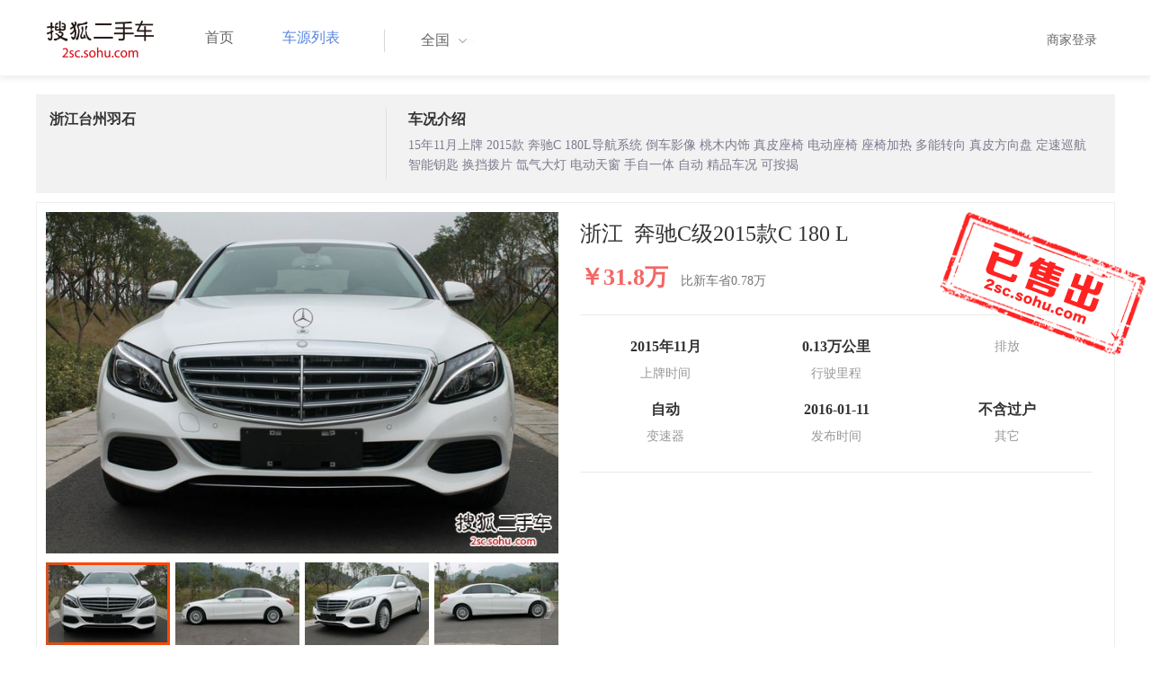

--- FILE ---
content_type: text/html;charset=UTF-8
request_url: http://2sc.sohu.com/zj/buycar/carinfo_sohu_1883843.shtml
body_size: 33446
content:
<!DOCTYPE html PUBLIC "-//W3C//DTD XHTML 1.0 Transitional//EN" "http://www.w3.org/TR/xhtml1/DTD/xhtml1-transitional.dtd">
<html>
<head>
    <meta http-equiv="Content-Type" content="text/html; charset=UTF-8">
    <title>郑州二手别克GL8 Avenir2020款六座贤礼版 42.2万元 6629066_郑州鑫方圆二手车_搜狐二手车</title>
    <meta name="keywords"
          content="郑州二手别克GL8 Avenir2020款六座贤礼版，二手 别克，二手 别克GL8 Avenir ，郑州二手车，搜狐二手车"/>
    <meta name="description"
          content="别克GL8 Avenir别克GL8 Avenir2020款六座贤礼版 ， "/>
    <link rel="shortcut icon" type="image/x-icon" href="/favicon.ico">
    <link rel="stylesheet" type="text/css"
          href="//m3.auto.itc.cn/car/theme/2sc/20150302/style/cardetail/carinfo_boots201706291712.css">
    <link rel="stylesheet" type="text/css"
          href="//m3.auto.itc.cn/car/theme/2sc/20150302/style/cardetail/cardetail170912.css">
    <script type="text/javascript" src="//m3.auto.itc.cn/car/theme/2sc/20150302/js/jquery-1.11.2.js"></script>
    <script type="text/javascript" src="//m3.auto.itc.cn/car/theme/2sc/20150302/js/jquery-ui.min.js"></script>
    <script type="text/javascript" src="//m3.auto.itc.cn/car/theme/2sc/20150302/js/jquery.qrcode.min.js"></script>
    <script type="text/javascript">

</script>
</head>
<body>
<link rel="stylesheet" type="text/css" href="//m3.auto.itc.cn/car/theme/2sc/20150302/style/header170418.css"/>
<style>
    html,
    body {
        font-family: 'Microsoft YaHei', Tahoma, Verdana;
    }
    .yy_subwrap .lk2{ right:160px;}
    .yy_subwrap{ margin-top:40px;}
</style>
<!-- 导航栏 -->
<div class="navbar-wrapper">
    <div class="container">
        <nav class="navbar navbar-inverse navbar-static-top" role="navigation">
            <div class="container">
                <div class="navbar-header">
                    <h1 class="navbar-brand"><a href="/"><img
                                    src="//m3.auto.itc.cn/car/theme/2sc/20150302/images/logo.png" alt="搜狐二手车"></a></h1>
                </div>
                <div id="navbar">
                    <ul class="nav navbar-nav" role="menu">
                        <li >
                            <a href="/">首页</a>
                        </li>
                        <li class="active">
                            <a href="/buycar/">车源列表</a>
                        </li>
                    </ul>
                    <div class="city">
                        <div id="city-box" class="clearfix">
                            <span id="J_city_show" class="J_city">全国</span><i class="J_city"></i>
                        </div>
                        <div id="city-select-box" class="city-open">
                            <div class="city-wrap clearfix">
                                <div class="area-box" id="areabox">
                                    <div class="hot-city">

                                    </div>
                                    <div class="area-city">

                                    </div>
                                    <div style="display:none;" class="city-box"></div>
                                </div>
                            </div>
                        </div>
                    </div>
                    <div class="userview">
                        <div class="user">
                            <p>&nbsp;&nbsp;

                                <a href="https://2sc.sohu.com/ctb/" target="_blank">商家登录</a></p>
                        </div>

                    </div>
                </div>
            </div>

        </nav>
    </div>
</div>

<script type="text/javascript">
    var modelid =2058;
    var trimmid =127639;
    var entertrimmname = '奔驰C级2015款C 180 L';
    var link = '/buycar/carinfo_sohu_1883843.shtml';
    var carid = '1883843';
    var price = '42.2';
    var picUrl = '//590233ee4fbb3.cdn.sohucs.com/auto/1-auto5541563464925751646099847168';
    var mileageStr = '0.13万公里';
    var firstLicenseDate = '2015年11月';
    var cityname = '郑州';
    var dealerId = '221191';
    var brandid = '145';
    var modelYear = '0';
    var licenseProvince = '330000';
    var licenseCity = '-1';
    var mileage = '0.13万公里';
    var carflag1 =4;
    var _cityUrl = "/buycar/";
</script>

<div class="dealer-info clearfix">
    <div class="col-md-3">
        <div class="dealer-title">
            <ul class="dealer_bq">
                <li></li>
                <li></li>
                <li>
                </li>
            </ul>
            <h3>浙江台州羽石</h3>
            <div class="dealer-profile">
                <span class="r"></span><label
                        class="message"></label>
            </div>
            <div class="dealer-bot"></div>

        </div>
    </div>
    <div class="col-md-9">
        <h3>车况介绍</h3>
        <div class="tip-message" title="">15年11月上牌  2015款 奔驰C 180L导航系统 倒车影像 桃木内饰 真皮座椅 电动座椅 座椅加热 多能转向 真皮方向盘 定速巡航 智能钥匙 换挡拨片 氙气大灯 电动天窗 手自一体 自动 精品车况 可按揭</div>
    </div>
</div>

<div class="car-info">
    <div class="car-info-tbox">
        <div id="a-img" class="picture-browse">
            <a id="bigLinkMore"
               href="/buycar/carinfo_sohu_1883843.shtml"
               target="_blank" title="奔驰C级2015款C 180 L" class="pic-img">
                <img width="570" height="380" class="pic" src="//590233ee4fbb3.cdn.sohucs.com/x/m_-135x55_1_2sc-logo1.png/auto/1-auto7430612-15964043131449816621686_z648x432"
                     alt="奔驰C级2015款C 180 L"></a>

            <div class="img-nav clearfix">
                <a class="btn-l-s" id="btnleft2" href="javascript:;"></a>
                <a class="btn-r-s" id="btnright2" href="javascript:;"></a>

                <div class="clearfix" style="overflow:hidden;width:570px; height:100px; overflow:hidden;">
                    <ul class="clearfix">
                        <input type="hidden" value="0"/>
                        <li data-index="0" class="cur">

                            <a id="smallLinkMore"
                               href="/buycar/carinfo_sohu_1883843.shtml"
                               target="_blank"
                               title="奔驰C级2015款C 180 L">
                                <img src="//590233ee4fbb3.cdn.sohucs.com/auto/1-auto7430612-15964043131449816621686_z150x100" big="//590233ee4fbb3.cdn.sohucs.com/x/m_-135x55_1_2sc-logo1.png/auto/1-auto7430612-15964043131449816621686_z648x432"
                                     alt="奔驰C级2015款C 180 L"/>
                            </a>
                        </li>
                        <input type="hidden" value="1"/>
                        <li data-index="1">

                            <a id="smallLinkMore"
                               href="/buycar/carinfo_sohu_1883843.shtml"
                               target="_blank"
                               title="奔驰C级2015款C 180 L">
                                <img src="//590233ee4fbb3.cdn.sohucs.com/auto/1-auto66850546651562591449816625713_z150x100" big="//590233ee4fbb3.cdn.sohucs.com/x/m_-135x55_1_2sc-logo1.png/auto/1-auto66850546651562591449816625713_z648x432"
                                     alt="奔驰C级2015款C 180 L"/>
                            </a>
                        </li>
                        <input type="hidden" value="2"/>
                        <li data-index="2">

                            <a id="smallLinkMore"
                               href="/buycar/carinfo_sohu_1883843.shtml"
                               target="_blank"
                               title="奔驰C级2015款C 180 L">
                                <img src="//590233ee4fbb3.cdn.sohucs.com/auto/1-auto1646643-2579042811449816589778_z150x100" big="//590233ee4fbb3.cdn.sohucs.com/x/m_-135x55_1_2sc-logo1.png/auto/1-auto1646643-2579042811449816589778_z648x432"
                                     alt="奔驰C级2015款C 180 L"/>
                            </a>
                        </li>
                        <input type="hidden" value="3"/>
                        <li data-index="3">

                            <a id="smallLinkMore"
                               href="/buycar/carinfo_sohu_1883843.shtml"
                               target="_blank"
                               title="奔驰C级2015款C 180 L">
                                <img src="//590233ee4fbb3.cdn.sohucs.com/auto/1-auto528642020128328171449816626576_z150x100" big="//590233ee4fbb3.cdn.sohucs.com/x/m_-135x55_1_2sc-logo1.png/auto/1-auto528642020128328171449816626576_z648x432"
                                     alt="奔驰C级2015款C 180 L"/>
                            </a>
                        </li>
                        <input type="hidden" value="4"/>
                        <li data-index="4">

                            <a id="smallLinkMore"
                               href="/buycar/carinfo_sohu_1883843.shtml"
                               target="_blank"
                               title="奔驰C级2015款C 180 L">
                                <img src="//590233ee4fbb3.cdn.sohucs.com/auto/1-auto52981371081708501449816590512_z150x100" big="//590233ee4fbb3.cdn.sohucs.com/x/m_-135x55_1_2sc-logo1.png/auto/1-auto52981371081708501449816590512_z648x432"
                                     alt="奔驰C级2015款C 180 L"/>
                            </a>
                        </li>
                        <input type="hidden" value="5"/>
                        <li data-index="5">

                            <a id="smallLinkMore"
                               href="/buycar/carinfo_sohu_1883843.shtml"
                               target="_blank"
                               title="奔驰C级2015款C 180 L">
                                <img src="//590233ee4fbb3.cdn.sohucs.com/auto/1-auto3343433-17954136651449816590842_z150x100" big="//590233ee4fbb3.cdn.sohucs.com/x/m_-135x55_1_2sc-logo1.png/auto/1-auto3343433-17954136651449816590842_z648x432"
                                     alt="奔驰C级2015款C 180 L"/>
                            </a>
                        </li>
                        <input type="hidden" value="6"/>
                        <li data-index="6">

                            <a id="smallLinkMore"
                               href="/buycar/carinfo_sohu_1883843.shtml"
                               target="_blank"
                               title="奔驰C级2015款C 180 L">
                                <img src="//590233ee4fbb3.cdn.sohucs.com/auto/1-auto70536933348395471449816595233_z150x100" big="//590233ee4fbb3.cdn.sohucs.com/x/m_-135x55_1_2sc-logo1.png/auto/1-auto70536933348395471449816595233_z648x432"
                                     alt="奔驰C级2015款C 180 L"/>
                            </a>
                        </li>
                        <input type="hidden" value="7"/>
                        <li data-index="7">

                            <a id="smallLinkMore"
                               href="/buycar/carinfo_sohu_1883843.shtml"
                               target="_blank"
                               title="奔驰C级2015款C 180 L">
                                <img src="//590233ee4fbb3.cdn.sohucs.com/auto/1-auto80568348834671341449816623662_z150x100" big="//590233ee4fbb3.cdn.sohucs.com/x/m_-135x55_1_2sc-logo1.png/auto/1-auto80568348834671341449816623662_z648x432"
                                     alt="奔驰C级2015款C 180 L"/>
                            </a>
                        </li>
                        <input type="hidden" value="8"/>
                        <li data-index="8">

                            <a id="smallLinkMore"
                               href="/buycar/carinfo_sohu_1883843.shtml"
                               target="_blank"
                               title="奔驰C级2015款C 180 L">
                                <img src="//590233ee4fbb3.cdn.sohucs.com/auto/1-auto7110127-7119814341449816623823_z150x100" big="//590233ee4fbb3.cdn.sohucs.com/x/m_-135x55_1_2sc-logo1.png/auto/1-auto7110127-7119814341449816623823_z648x432"
                                     alt="奔驰C级2015款C 180 L"/>
                            </a>
                        </li>
                        <input type="hidden" value="9"/>
                        <li data-index="9">

                            <a id="smallLinkMore"
                               href="/buycar/carinfo_sohu_1883843.shtml"
                               target="_blank"
                               title="奔驰C级2015款C 180 L">
                                <img src="//590233ee4fbb3.cdn.sohucs.com/auto/1-auto3457066-10221204241449816623985_z150x100" big="//590233ee4fbb3.cdn.sohucs.com/x/m_-135x55_1_2sc-logo1.png/auto/1-auto3457066-10221204241449816623985_z648x432"
                                     alt="奔驰C级2015款C 180 L"/>
                            </a>
                        </li>
                        <input type="hidden" value="10"/>
                        <li data-index="10">

                            <a id="smallLinkMore"
                               href="/buycar/carinfo_sohu_1883843.shtml"
                               target="_blank"
                               title="奔驰C级2015款C 180 L">
                                <img src="//590233ee4fbb3.cdn.sohucs.com/auto/1-auto850087010427083071449816592202_z150x100" big="//590233ee4fbb3.cdn.sohucs.com/x/m_-135x55_1_2sc-logo1.png/auto/1-auto850087010427083071449816592202_z648x432"
                                     alt="奔驰C级2015款C 180 L"/>
                            </a>
                        </li>
                        <input type="hidden" value="11"/>
                        <li data-index="11">

                            <a id="smallLinkMore"
                               href="/buycar/carinfo_sohu_1883843.shtml"
                               target="_blank"
                               title="奔驰C级2015款C 180 L">
                                <img src="//590233ee4fbb3.cdn.sohucs.com/auto/1-auto674176812591938021449816592471_z150x100" big="//590233ee4fbb3.cdn.sohucs.com/x/m_-135x55_1_2sc-logo1.png/auto/1-auto674176812591938021449816592471_z648x432"
                                     alt="奔驰C级2015款C 180 L"/>
                            </a>
                        </li>
                        <input type="hidden" value="12"/>
                        <li data-index="12">

                            <a id="smallLinkMore"
                               href="/buycar/carinfo_sohu_1883843.shtml"
                               target="_blank"
                               title="奔驰C级2015款C 180 L">
                                <img src="//590233ee4fbb3.cdn.sohucs.com/auto/1-auto805288918560735631449816593274_z150x100" big="//590233ee4fbb3.cdn.sohucs.com/x/m_-135x55_1_2sc-logo1.png/auto/1-auto805288918560735631449816593274_z648x432"
                                     alt="奔驰C级2015款C 180 L"/>
                            </a>
                        </li>
                        <input type="hidden" value="13"/>
                        <li data-index="13">

                            <a id="smallLinkMore"
                               href="/buycar/carinfo_sohu_1883843.shtml"
                               target="_blank"
                               title="奔驰C级2015款C 180 L">
                                <img src="//590233ee4fbb3.cdn.sohucs.com/auto/1-auto9938335-17051879831449816627074_z150x100" big="//590233ee4fbb3.cdn.sohucs.com/x/m_-135x55_1_2sc-logo1.png/auto/1-auto9938335-17051879831449816627074_z648x432"
                                     alt="奔驰C级2015款C 180 L"/>
                            </a>
                        </li>
                        <input type="hidden" value="14"/>
                        <li data-index="14">

                            <a id="smallLinkMore"
                               href="/buycar/carinfo_sohu_1883843.shtml"
                               target="_blank"
                               title="奔驰C级2015款C 180 L">
                                <img src="//590233ee4fbb3.cdn.sohucs.com/auto/1-auto620142719312443761449816629083_z150x100" big="//590233ee4fbb3.cdn.sohucs.com/x/m_-135x55_1_2sc-logo1.png/auto/1-auto620142719312443761449816629083_z648x432"
                                     alt="奔驰C级2015款C 180 L"/>
                            </a>
                        </li>
                        <input type="hidden" value="15"/>
                        <li data-index="15">

                            <a id="smallLinkMore"
                               href="/buycar/carinfo_sohu_1883843.shtml"
                               target="_blank"
                               title="奔驰C级2015款C 180 L">
                                <img src="//590233ee4fbb3.cdn.sohucs.com/auto/1-auto556908213711051681449816596986_z150x100" big="//590233ee4fbb3.cdn.sohucs.com/x/m_-135x55_1_2sc-logo1.png/auto/1-auto556908213711051681449816596986_z648x432"
                                     alt="奔驰C级2015款C 180 L"/>
                            </a>
                        </li>
                    </ul>
                </div>
            </div>
        </div>


        <div class="car-detail">
            <div class="car-detail-head">
                <h3>浙江&nbsp;&nbsp;奔驰C级2015款C 180 L
                </h3>

            </div>

            <div class="car-detail-askprice"><span class="car-price">￥31.8万</span>
                 <span class="car-price-new">比新车省0.78万</span>
            </div>
            <ul class="info_txt">
                <li><strong>2015年11月</strong>上牌时间</li>
                <li><strong>0.13万公里</strong>行驶里程
                </li>
                <li><strong><span class="car-extra-attr"></span></strong>排放</li>
                <li><strong>自动</strong>变速器
                </li>
                <li><strong>2016-01-11</strong>发布时间
                </li>
                <li><strong>不含过户</strong>其它
                </li>
            </ul>

                <div class="sellico"></div>

        </div>
    </div>

</div>


<!----s= 卖车浮层--->
<div class="sidcarbox" id="CarBtn"><a href="#">点<br/>我<br/>卖<br/>车</a></div>
<div class="shadbox" id="CarShadow"></div>
<div class="buybox" id="CarLayer">
    <a href="javascript:void(0)" class="close">&times;</a>

    <div class="tx_fcmain">
        <strong>降价提醒</strong>

        <p>车主降价时，第一时间通知我</p>

        <div class="inputbox"><input name="" type="text" placeholder="请输入您的手机号"/></div>
        <div class="mztipbox">

            <input type="checkbox" id="agreementBtn2" style="vertical-align: top;"/>&nbsp;&nbsp;我已经同意<a href="//mobile.auto.sohu.com/policy/index.html" target="_blank">搜狐汽车隐私政策</a></div>
        <a href="#" class="btn">确定</a>
    </div>
    <div class="success-box"><p><strong>提交成功</strong>卖家收到信息第一时间联系您</p></div>
</div>

<div class="buybox" id="CarLayer1">
    <a href="javascript:void(0)" class="close">&times;</a>

    <div class="tx_fcmain">
        <strong>询问底价</strong>

        <p>车主收到消息后，第一时间联系我</p>

        <div class="inputbox"><input name="" type="text" placeholder="请输入您的手机号"/></div>
        <div class="mztipbox">

            <input type="checkbox" id="agreementBtn1" style="vertical-align: top;"/>&nbsp;&nbsp;我已经同意<a href="//mobile.auto.sohu.com/policy/index.html" target="_blank">搜狐汽车隐私政策</a></div>
        <a href="#" class="btn">确定</a>
    </div>
    <div class="success-box"><p><strong>提交成功</strong>卖家收到信息第一时间联系您</p></div>
</div>

<!----e= 卖车浮层--->
<div class="space30"></div>


<div class="car-param">
    <div id="submenutl" class="submenutl">
        <ul class="car-banner">
            <li><a data="a-param" href="#a-param">车辆参数</a></li>
            <li><a data="a-big-img" href="#a-big-img">车辆照片</a></li>
            <li ><a data="a-addr" href="#a-addr">看车地址</a></li>
        </ul>
    </div>
    <div class="car-base-param">
        <label id="a-param" class="car-title mb20">
            参数
        </label>

        <div class="col-md-5">
            <table class="table table-bordered">
                <tr>
                    <th colspan=2>基本参数</th>
                </tr>
                <tr>
                    <td class="attr-n">首次上牌日期：</td>
                    <td class="attr-v">2015年11月</td>
                </tr>
                <tr>
                    <td class="attr-n">保险截止日期：</td>
                    <td class="attr-v">2016年2月</td>
                </tr>
                <tr>
                    <td class="attr-n">年检截止日期：</td>
                    <td class="attr-v">2017年11月</td>
                </tr>
                <tr>
                    <td class="attr-n">车辆颜色</td>
                    <td class="attr-v">白色</td>
                </tr>
                <tr>
                    <td class="attr-n">整备质量[mm]</td>
                    <td class="attr-v SIP_C_123"></td>
                </tr>
                <tr>
                    <td class="attr-n">轴距[mm]</td>
                    <td class="attr-v SIP_C_120"></td>
                </tr>
                <tr>
                    <td class="attr-n">长*宽*高(mm*mm*mm)</td>
                    <td class="attr-v SIP_C_293"></td>
                </tr>
            </table>
        </div>
        <div class="col-md-5  table-right">
            <table class="table table-bordered">
                <tr>
                    <th colspan=2>发动机参数</th>
                </tr>
                <tr>
                    <td class="attr-n">排量(L)</td>
                    <td class="attr-v">1.6</td>
                </tr>
                <tr>
                    <td class="attr-n">变速箱</td>
                    <td class="attr-v">自动</td>
                </tr>
                <tr>
                    <td class="attr-n">变速箱档位</td>
                    <td class="attr-v">7</td>
                </tr>
                <tr>
                    <td class="attr-n">最高车速[Km/h]</td>
                    <td class="attr-v SIP_C_112"></td>
                </tr>
                <tr>
                    <td class="attr-n">排放系统</td>
                    <td class="attr-v"></td>
                </tr>
                <tr>
                    <td class="attr-n">驱动方式</td>
                    <td class="attr-v SIP_C_159"></td>
                </tr>
                <tr>
                    <td class="attr-n">0-100km/h加速时间[s]</td>
                    <td class="attr-v SIP_C_113"></td>
                </tr>
            </table>
        </div>
    </div>
    <div class="space30"></div>

    <div class="car-base-param1">
        <div class="col-md-5" id="goodtab">
        </div>
        <div class="col-md-5 table-right" id="badtab">
        </div>
    </div>


    <div>
        <label id="a-big-img" class="car-title">
            本车图片
        </label>
    </div>
    <div class="car-big-img">

        <img  src="//590233ee4fbb3.cdn.sohucs.com/x/m_-135x55_1_2sc-logo1.png/auto/1-auto7430612-15964043131449816621686_z648x432" width="600" height="400">
        <img class="img-right" src="//590233ee4fbb3.cdn.sohucs.com/x/m_-135x55_1_2sc-logo1.png/auto/1-auto66850546651562591449816625713_z648x432" width="600" height="400">
        <img  src="//590233ee4fbb3.cdn.sohucs.com/x/m_-135x55_1_2sc-logo1.png/auto/1-auto1646643-2579042811449816589778_z648x432" width="600" height="400">
        <img class="img-right" src="//590233ee4fbb3.cdn.sohucs.com/x/m_-135x55_1_2sc-logo1.png/auto/1-auto528642020128328171449816626576_z648x432" width="600" height="400">
        <img  src="//590233ee4fbb3.cdn.sohucs.com/x/m_-135x55_1_2sc-logo1.png/auto/1-auto52981371081708501449816590512_z648x432" width="600" height="400">
        <img class="img-right" src="//590233ee4fbb3.cdn.sohucs.com/x/m_-135x55_1_2sc-logo1.png/auto/1-auto3343433-17954136651449816590842_z648x432" width="600" height="400">
        <img  src="//590233ee4fbb3.cdn.sohucs.com/x/m_-135x55_1_2sc-logo1.png/auto/1-auto70536933348395471449816595233_z648x432" width="600" height="400">
        <img class="img-right" src="//590233ee4fbb3.cdn.sohucs.com/x/m_-135x55_1_2sc-logo1.png/auto/1-auto80568348834671341449816623662_z648x432" width="600" height="400">
        <img  src="//590233ee4fbb3.cdn.sohucs.com/x/m_-135x55_1_2sc-logo1.png/auto/1-auto7110127-7119814341449816623823_z648x432" width="600" height="400">
        <img class="img-right" src="//590233ee4fbb3.cdn.sohucs.com/x/m_-135x55_1_2sc-logo1.png/auto/1-auto3457066-10221204241449816623985_z648x432" width="600" height="400">
        <img  src="//590233ee4fbb3.cdn.sohucs.com/x/m_-135x55_1_2sc-logo1.png/auto/1-auto850087010427083071449816592202_z648x432" width="600" height="400">
        <img class="img-right" src="//590233ee4fbb3.cdn.sohucs.com/x/m_-135x55_1_2sc-logo1.png/auto/1-auto674176812591938021449816592471_z648x432" width="600" height="400">
        <img  src="//590233ee4fbb3.cdn.sohucs.com/x/m_-135x55_1_2sc-logo1.png/auto/1-auto805288918560735631449816593274_z648x432" width="600" height="400">
        <img class="img-right" src="//590233ee4fbb3.cdn.sohucs.com/x/m_-135x55_1_2sc-logo1.png/auto/1-auto9938335-17051879831449816627074_z648x432" width="600" height="400">
        <img  src="//590233ee4fbb3.cdn.sohucs.com/x/m_-135x55_1_2sc-logo1.png/auto/1-auto620142719312443761449816629083_z648x432" width="600" height="400">
        <img class="img-right" src="//590233ee4fbb3.cdn.sohucs.com/x/m_-135x55_1_2sc-logo1.png/auto/1-auto556908213711051681449816596986_z648x432" width="600" height="400">
    </div>


    <div >
        <label id="a-addr" class="car-title mb20">
            门店地址
        </label>
    </div>

    <div class="col-md-offset-13 col-md-10">
        <table class="table table-bordered">
            <tbody>
            <tr>
                <th>门店名称</th>
                <td>浙江台州羽石</td>
                <th>联系电话</th>
                <td>13957657656</td>
                <th>营业时间</th>
                <td></td>
            </tr>
            <tr>
                <th class="car-addr text-center">门店地址</th>
                <td class="car-addr-val" colspan="5">
                    台州市路桥区方林二手车市场B区4-5号
                </td>

            </tr>
            </tbody>
        </table>
    </div>
    <div>

    </div>


</div>
</div>
<div class="space30"></div>
<form action="" target="_blank" name="bugForm"></form>
<script type="text/javascript">
    var addrflag = true;
</script>
<script type="text/javascript" src="//m3.auto.itc.cn/car/theme/2sc/wap2015/js/pro_city1228_2.js"></script>

<script type="text/javascript" src="//s.auto.itc.cn/pc-db/static/js/base_new_v2.js"></script>
<script type="text/javascript" src="//s.auto.itc.cn/pc-db/static/js/auto170117.js"></script>
<script type="text/javascript" src="//s.auto.itc.cn/pc-db/static/js/cardetail190806.js"></script>
<script type="text/javascript" src="//m2.auto.itc.cn/auto/content/pc2sc2022/pc2sc/from_detail170524.js"
        charset="UTF-8"></script>
<link rel="stylesheet" type="text/css" href="//m3.auto.itc.cn/car/theme/2sc/20150302/style/foot.css"/>
<div class="footer">


    <div class="container">
        <div class="linktitle"><span>友情链接</span></div>

        <div class="links">
            <ul class="link">
                <li><a href="http://auto.sohu.com/" target=_blank>搜狐汽车</a></li>
                <li><a href="http://www.niuche.com/" target="_blank">牛车网</a></li>
                <li><a href="http://www.vin114.net/" target=_blank>力洋VIN识别</a></li>
                <li><a href="http://www.jxedt.com/" target="_blank">驾校一点通</a></li>

            </ul>
            <ul class="link">
                <li><a href="http://www.qc188.com/" target=_blank>汽车江湖网</a></li>
                <li><a href="http://www.zyue.com/" target=_blank>众悦学车网</a></li>
                <li><a href="http://www.auto18.com/" target=_blank>中国汽车交易网</a></li>
                <li><a href="http://beijing.liebiao.com/ershouche/" target="_blank">列表网</a></li>
            </ul>
            <ul class="link">

                <li><a href="http://www.gaibar.com/" target="_blank">改吧汽车改装网</a></li>
                <li><a href="http://www.carjob.com.cn/" target=_blank>汽车人才网</a></li>
                <li><a href="http://www.ddc.net.cn/" target=_blank>电动汽车</a></li>
                <li><a href="http://www.cnpickups.com/" target=_blank>皮卡网</a></li>

            </ul>
            <ul class="link">
                <li><a href="http://www.kuparts.com/" target="_blank">酷配网</a></li>
                <li><a href="http://www.ocar.tv/" target="_blank">改装网</a></li>
                <li><a href="http://www.ln2car.com/" target=_blank>辽宁二手车网</a></li>
                <li><a href="http://auto.poco.cn/" target=_blank>POCO汽车网</a></li>
            </ul>
            <ul class="link">

                <li><a href="http://www.che300.com/" target="_blank">车300</a></li>
                <li><a href="http://www.16888.com/" target=_blank>车主之家</a></li>
                <li><a href="http://www.12365auto.com/" target=_blank>车质网</a></li>
                <li><a href="http://www.evtimes.cn/" target=_blank>电动车时代网</a></li>

            </ul>
            <ul class="link">

                <li><a href="http://2sc.sohu.com/sell/" target="_blank">我要卖车</a></li>
                <li><a href="http://www.chexun.com/" target=_blank>车讯网</a></li>
                <li><a href="http://www.chevip.com/" target=_blank>车唯网</a></li>
                <li><a href="http://www.zuzuche.com/" target=_blank>租车</a></li>

            </ul>
            <ul class="link">
                <li><a href="http://www.jingzhengu.com/" target="_blank">精真估</a></li>
                <li><a href="http://www.weizhang.cn/" target=_blank>驾驶证扣分查询</a></li>
                <li><a href="http://www.mycar168.com/" target=_blank>汽车大世界</a></li>


            </ul>
        </div>

    </div>



</div>
<div class="footer">
    <div class="container"><hr style="border-top: 1px solid #646464; width: 1200px;">

        <div class="foot-wrapper">

                <div class="relation"><span>合作伙伴</span></div>
                <a href="http://www.cada.cn/" target="_blank"><img src="//m3.auto.itc.cn/car/theme/2sc/20150302/images/xiehui_logo.png" alt="中国汽车流通协会"></a>
                <a href="http://xing.cada.cn/" target="_blank"><img src="http://i0.itc.cn/20180111/36fe_ae87bb0a_d32e_1be0_f2fd_5acb77bacc6b_1.jpg" alt="行认证"></a>
                <a href="http://www.cadcc.com.cn/" target="_blank"><img src="http://i0.itc.cn/20180110/36fe_dff4cf38_ad51_9d10_1544_85f3db4adb17_1.jpg" alt="全国工商联"></a>
        </div>


    </div>
</div>

<div id="footer">
    <hr style="border-top: 1px solid #646464; width: 1200px; margin-top: 0px;">
    <div class="usedCar-footer">
        <a href="//pinyin.sogou.com/" target="_blank" rel="nofollow">搜狗输入法</a>
        - <a href="//pay.sohu.com/" target="_blank" rel="nofollow">支付中心</a>
        - <a href="//hr.sohu.com" target="_blank" rel="nofollow">搜狐招聘</a>
        - <a href="//ad.sohu.com/" target="_blank" rel="nofollow">广告服务</a>
        - <a href="//corp.sohu.com/s2006/contactus/" target="_blank" rel="nofollow">联系方式</a>
        - <a href="//m.sohu.com/xchannel/TURBd01EQXdNekky" target="_blank" rel="nofollow">保护隐私权</a>
        - <a href="//investors.sohu.com/" target="_blank" rel="nofollow">About SOHU</a>
        - <a href="//corp.sohu.com/indexcn.shtml" target="_blank" rel="nofollow">公司介绍</a>
        <br>Copyright <span class="fontArial">©</span>
        <script>
            document.write((new Date()).getFullYear())
        </script> Sohu.com Inc. All Rights Reserved. 搜狐公司
        <span class="unline"><a href="http://corp.sohu.com/s2007/copyright/" target="_blank" rel="nofollow">版权所有</a></span>
        <br>搜狐不良信息举报邮箱：<a href="mailto:jubao@contact.sohu.com">jubaosohu@sohu-inc.com</a>
    </div>
</div>
<div style="display:none;">
    <script type="text/javascript">
        function logout(){
            document.location.href="//passport.sohu.com/sso/logout_js.jsp?s="+(new Date()).getTime() + "&ru="+document.location.href;
        }
    </script>
    <script src="//js.sohu.com/pv.js"></script>
</div>

</body>
</html>
